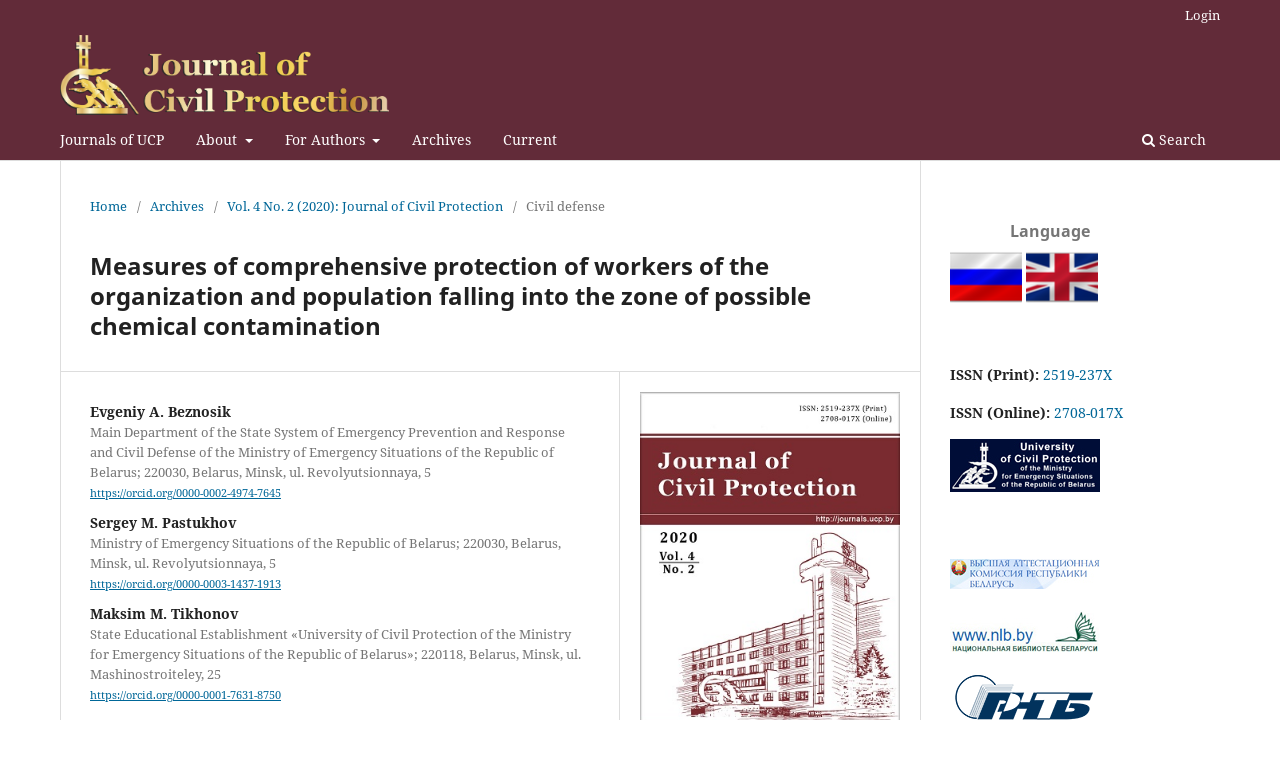

--- FILE ---
content_type: text/html; charset=utf-8
request_url: https://journals.ucp.by/index.php/jcp/article/view/584
body_size: 49658
content:
<!DOCTYPE html>
<html lang="en-US" xml:lang="en-US">
<head>
	<meta charset="utf-8">
	<meta name="viewport" content="width=device-width, initial-scale=1.0">
	<title>
		Measures of comprehensive protection of workers of the organization and population falling into the zone of possible chemical contamination
							| Journal of Civil Protection
			</title>

	
<link rel="icon" href="https://journals.ucp.by/public/journals/2/favicon_en_US.png">
<meta name="generator" content="Open Journal Systems 3.3.0.6">
<link rel="schema.DC" href="http://purl.org/dc/elements/1.1/" />
<meta name="DC.Creator.PersonalName" content="Evgeniy Beznosik"/>
<meta name="DC.Creator.PersonalName" content="Sergey Pastukhov"/>
<meta name="DC.Creator.PersonalName" content="Maksim Tikhonov"/>
<meta name="DC.Date.created" scheme="ISO8601" content="2020-05-15"/>
<meta name="DC.Date.dateSubmitted" scheme="ISO8601" content="2020-05-15"/>
<meta name="DC.Date.issued" scheme="ISO8601" content="2020-05-15"/>
<meta name="DC.Date.modified" scheme="ISO8601" content="2020-08-05"/>
<meta name="DC.Description" xml:lang="en" content="Purpose. To develop a procedure for implementing measures of comprehensive protection for employees of the organization and population falling into the zone of possible chemical contamination in case of an accident with the release of accidentally hazardous chemicals.
Methods. General scientific research methods are used: induction and deduction, analysis and synthesis, comparison and generalization, and analogy.
Findings. A procedure has been developed for implementing comprehensive protection for employees of the organization and the population falling into the zone of possible chemical contamination in the event of an accident with the release of accidentally chemically hazardous substances.
Application field of research. The research results can be used in the processing of regulatory legal acts and clarifications of principles for the protection of employees and population within the area of possible chemical contamination, in case of accident with release of accidentally hazardous chemicals."/>
<meta name="DC.Description" xml:lang="ru" content="Цель. Разработать порядок реализации мероприятий комплексной защиты работников организации и населения, попадающих в зону возможного химического заражения, при аварии с выбросом аварийно химически опасных веществ.
Методы. Использованы общенаучные методы исследования: индукции и дедукции, анализа и синтеза, сравнения и обобщения, аналогии.
Результаты. Разработан порядок реализации комплексной защиты работников организации и населения, попадающих в зону возможного химического заражения, при аварии с выбросом аварийно химически опасных веществ.
Область применения исследований. Результаты исследований могут быть использованы при переработке нормативных правовых актов, а также уточнения принципов защиты работников организации и населения, попадающих в зону возможного химического заражения, при аварии с выбросом аварийно химически опасных веществ."/>
<meta name="DC.Format" scheme="IMT" content="application/pdf"/>
<meta name="DC.Identifier" content="584"/>
<meta name="DC.Identifier.pageNumber" content="213-219"/>
<meta name="DC.Identifier.DOI" content="10.33408/2519-237X.2020.4-2.213"/>
<meta name="DC.Identifier.URI" content="https://journals.ucp.by/index.php/jcp/article/view/584"/>
<meta name="DC.Language" scheme="ISO639-1" content="ru"/>
<meta name="DC.Rights" content="Copyright (c) 2020 Безносик Е.А., Пастухов С.М., Тихонов М.М."/>
<meta name="DC.Rights" content=""/>
<meta name="DC.Source" content="Journal of Civil Protection"/>
<meta name="DC.Source.ISSN" content="2708-017X"/>
<meta name="DC.Source.Issue" content="2"/>
<meta name="DC.Source.Volume" content="4"/>
<meta name="DC.Source.URI" content="https://journals.ucp.by/index.php/jcp"/>
<meta name="DC.Subject" xml:lang="en" content="dual-use structures"/>
<meta name="DC.Title" content="Measures of comprehensive protection of workers of the organization and population falling into the zone of possible chemical contamination"/>
<meta name="DC.Title.Alternative" xml:lang="en" content="Measures of comprehensive protection of workers of the organization and population falling into the zone of possible chemical contamination"/>
<meta name="DC.Type" content="Text.Serial.Journal"/>
<meta name="DC.Type.articleType" content="Civil defense"/>
<meta name="gs_meta_revision" content="1.1"/>
<meta name="citation_journal_title" content="Journal of Civil Protection"/>
<meta name="citation_journal_abbrev" content="JCP"/>
<meta name="citation_issn" content="2708-017X"/> 
<meta name="citation_author" content="Evgeniy Beznosik"/>
<meta name="citation_author_institution" content="Главное управление ГСЧС МЧС Беларуси; 220030, Беларусь, Минск, ул. Революционная, 5"/>
<meta name="citation_author" content="Sergey Pastukhov"/>
<meta name="citation_author_institution" content="Министерство по чрезвычайным ситуациям Республики Беларусь; 220030, Беларусь, Минск, ул. Революционная, 5"/>
<meta name="citation_author" content="Maksim Tikhonov"/>
<meta name="citation_author_institution" content="Университет гражданской защиты МЧС Беларуси; 220118, Беларусь, Минск, ул. Машиностроителей, 25"/>
<meta name="citation_title" content="Мероприятия комплексной защиты работников организации и населения, попадающих в зону возможного химического заражения"/>
<meta name="citation_language" content="ru"/>
<meta name="citation_date" content="2020/05/15"/>
<meta name="citation_volume" content="4"/>
<meta name="citation_issue" content="2"/>
<meta name="citation_firstpage" content="213"/>
<meta name="citation_lastpage" content="219"/>
<meta name="citation_doi" content="10.33408/2519-237X.2020.4-2.213"/>
<meta name="citation_abstract_html_url" content="https://journals.ucp.by/index.php/jcp/article/view/584"/>
<meta name="citation_keywords" xml:lang="en" content="state system of prevention and elimination of emergency situations"/>
<meta name="citation_keywords" xml:lang="en" content="civil defense"/>
<meta name="citation_keywords" xml:lang="en" content="chemical dangerous object"/>
<meta name="citation_keywords" xml:lang="en" content="chemical contamination"/>
<meta name="citation_keywords" xml:lang="en" content="accidentally hazardous chemicals"/>
<meta name="citation_keywords" xml:lang="en" content="evacuation measures"/>
<meta name="citation_keywords" xml:lang="en" content="dual-use structures"/>
<meta name="citation_pdf_url" content="https://journals.ucp.by/index.php/jcp/article/download/584/537"/>
	<link rel="stylesheet" href="https://journals.ucp.by/index.php/jcp/$$$call$$$/page/page/css?name=stylesheet" type="text/css" /><link rel="stylesheet" href="https://journals.ucp.by/index.php/jcp/$$$call$$$/page/page/css?name=font" type="text/css" /><link rel="stylesheet" href="https://journals.ucp.by/lib/pkp/styles/fontawesome/fontawesome.css?v=3.3.0.6" type="text/css" /><link rel="stylesheet" href="https://journals.ucp.by/public/site/styleSheet.css?v=3.3.0.6" type="text/css" />
</head>
<body class="pkp_page_article pkp_op_view has_site_logo" dir="ltr">

	<div class="pkp_structure_page">

				<header class="pkp_structure_head" id="headerNavigationContainer" role="banner">
						 <nav class="cmp_skip_to_content" aria-label="Jump to content links">
	<a href="#pkp_content_main">Skip to main content</a>
	<a href="#siteNav">Skip to main navigation menu</a>
		<a href="#pkp_content_footer">Skip to site footer</a>
</nav>

			<div class="pkp_head_wrapper">

				<div class="pkp_site_name_wrapper">
					<button class="pkp_site_nav_toggle">
						<span>Open Menu</span>
					</button>
										<div class="pkp_site_name">
																<a href="						https://journals.ucp.by/index.php/jcp/index
					" class="is_img">
							<img src="https://journals.ucp.by/public/journals/2/pageHeaderLogoImage_en_US.png" width="3423" height="833" alt="Journal of Civil Protection" />
						</a>
										</div>
				</div>

				
				<nav class="pkp_site_nav_menu" aria-label="Site Navigation">
					<a id="siteNav"></a>
					<div class="pkp_navigation_primary_row">
						<div class="pkp_navigation_primary_wrapper">
																				<ul id="navigationPrimary" class="pkp_navigation_primary pkp_nav_list">
								<li class="">
				<a href="http://journals.ucp.by/index.php">
					Journals of UCP
				</a>
							</li>
								<li class="">
				<a href="https://journals.ucp.by/index.php/jcp/about">
					About
				</a>
									<ul>
																					<li class="">
									<a href="https://journals.ucp.by/index.php/jcp/about">
										About the Journal
									</a>
								</li>
																												<li class="">
									<a href="https://journals.ucp.by/index.php/jcp/EdPolicy">
										Editorial policy
									</a>
								</li>
																												<li class="">
									<a href="https://journals.ucp.by/index.php/jcp/EdEthics">
										Publication Ethics and Publication Malpractice Statement
									</a>
								</li>
																												<li class="">
									<a href="https://journals.ucp.by/index.php/jcp/gateway/clockss">
										Archiving
									</a>
								</li>
																												<li class="">
									<a href="https://journals.ucp.by/index.php/jcp/Regulation">
										Regulation about Editorial Board and Editorial Council
									</a>
								</li>
																												<li class="">
									<a href="https://journals.ucp.by/index.php/jcp/Review">
										Regulation on the Review
									</a>
								</li>
																												<li class="">
									<a href="https://journals.ucp.by/index.php/jcp/ChiefEditor">
										Chief Editor
									</a>
								</li>
																												<li class="">
									<a href="https://journals.ucp.by/index.php/jcp/about/editorialTeam">
										Editorial Team
									</a>
								</li>
																												<li class="">
									<a href="https://journals.ucp.by/index.php/jcp/Contact">
										The publisher and editor of the journal. Contacts
									</a>
								</li>
																												<li class="">
									<a href="https://journals.ucp.by/index.php/jcp/Subscription">
										Subscription
									</a>
								</li>
																		</ul>
							</li>
								<li class="">
				<a href="https://journals.ucp.by/index.php/jcp/about">
					For Authors
				</a>
									<ul>
																					<li class="">
									<a href="https://journals.ucp.by/index.php/jcp/Submitting">
										Rules of Submitting
									</a>
								</li>
																												<li class="">
									<a href="https://journals.ucp.by/index.php/jcp/TypesettingOfArticles">
										Typesetting of Articles
									</a>
								</li>
																												<li class="">
									<a href="https://journals.ucp.by/index.php/jcp/Transliteration">
										Transliteration rules
									</a>
								</li>
																												<li class="">
									<a href="https://journals.ucp.by/index.php/jcp/Schedule">
										Journal issue schedule
									</a>
								</li>
																												<li class="">
									<a href="https://journals.ucp.by/index.php/jcp/FilesToDownload">
										Files to Download
									</a>
								</li>
																		</ul>
							</li>
								<li class="">
				<a href="https://journals.ucp.by/index.php/jcp/issue/archive">
					Archives
				</a>
							</li>
								<li class="">
				<a href="https://journals.ucp.by/index.php/jcp/issue/current">
					Current
				</a>
							</li>
			</ul>

				

																						<div class="pkp_navigation_search_wrapper">
									<a href="https://journals.ucp.by/index.php/jcp/search" class="pkp_search pkp_search_desktop">
										<span class="fa fa-search" aria-hidden="true"></span>
										Search
									</a>
								</div>
													</div>
					</div>
					<div class="pkp_navigation_user_wrapper" id="navigationUserWrapper">
							<ul id="navigationUser" class="pkp_navigation_user pkp_nav_list">
								<li class="profile">
				<a href="https://journals.ucp.by/index.php/jcp/login">
					Login
				</a>
							</li>
										</ul>

					</div>
				</nav>
			</div><!-- .pkp_head_wrapper -->
		</header><!-- .pkp_structure_head -->

						<div class="pkp_structure_content has_sidebar">
			<div class="pkp_structure_main" role="main">
				<a id="pkp_content_main"></a>

<div class="page page_article">
			<nav class="cmp_breadcrumbs" role="navigation" aria-label="You are here:">
	<ol>
		<li>
			<a href="https://journals.ucp.by/index.php/jcp/index">
				Home
			</a>
			<span class="separator">/</span>
		</li>
		<li>
			<a href="https://journals.ucp.by/index.php/jcp/issue/archive">
				Archives
			</a>
			<span class="separator">/</span>
		</li>
					<li>
				<a href="https://journals.ucp.by/index.php/jcp/issue/view/39">
					Vol. 4 No. 2 (2020): Journal of Civil Protection
				</a>
				<span class="separator">/</span>
			</li>
				<li class="current" aria-current="page">
			<span aria-current="page">
									Civil defense
							</span>
		</li>
	</ol>
</nav>
	
		  	 <article class="obj_article_details">

		
	<h1 class="page_title">
		Measures of comprehensive protection of workers of the organization and population falling into the zone of possible chemical contamination
	</h1>

	
	<div class="row">
		<div class="main_entry">

							<section class="item authors">
					<h2 class="pkp_screen_reader">Authors</h2>
					<ul class="authors">
											<li>
							<span class="name">
								Evgeniy A. Beznosik
							</span>
															<span class="affiliation">
									Main Department of the State System of Emergency Prevention and Response and Civil Defense of the Ministry of Emergency Situations of the Republic of Belarus; 220030, Belarus, Minsk, ul. Revolyutsionnaya, 5
																	</span>
																						<span class="orcid">
									
									<a href="https://orcid.org/0000-0002-4974-7645" target="_blank">
										https://orcid.org/0000-0002-4974-7645
									</a>
								</span>
													</li>
											<li>
							<span class="name">
								Sergey M. Pastukhov
							</span>
															<span class="affiliation">
									Ministry of Emergency Situations of the Republic of Belarus; 220030, Belarus, Minsk, ul. Revolyutsionnaya, 5
																	</span>
																						<span class="orcid">
									
									<a href="https://orcid.org/0000-0003-1437-1913" target="_blank">
										https://orcid.org/0000-0003-1437-1913
									</a>
								</span>
													</li>
											<li>
							<span class="name">
								Maksim M. Tikhonov
							</span>
															<span class="affiliation">
									State Educational Establishment «University of Сivil Protection of the Ministry for Emergency Situations of the Republic of Belarus»; 220118, Belarus, Minsk, ul. Mashinostroiteley, 25
																	</span>
																						<span class="orcid">
									
									<a href="https://orcid.org/0000-0001-7631-8750" target="_blank">
										https://orcid.org/0000-0001-7631-8750
									</a>
								</span>
													</li>
										</ul>
				</section>
			
																												<section class="item doi">
						<h2 class="label">
														DOI:
						</h2>
						<span class="value">
							<a href="https://doi.org/10.33408/2519-237X.2020.4-2.213">
								https://doi.org/10.33408/2519-237X.2020.4-2.213
							</a>
						</span>
					</section>
							
									<section class="item keywords">
				<h2 class="label">
										Keywords:
				</h2>
				<span class="value">
											state system of prevention and elimination of emergency situations, 											civil defense, 											chemical dangerous object, 											chemical contamination, 											accidentally hazardous chemicals, 											evacuation measures, 											dual-use structures									</span>
			</section>
			
										<section class="item abstract">
					<h2 class="label">Abstract</h2>
					<p><em>Purpose.</em> To develop a procedure for implementing measures of comprehensive protection for employees of the organization and population falling into the zone of possible chemical contamination in case of an accident with the release of accidentally hazardous chemicals.</p>
<p><em>Methods.</em> General scientific research methods are used: induction and deduction, analysis and synthesis, comparison and generalization, and analogy.</p>
<p><em>Findings.</em> A procedure has been developed for implementing comprehensive protection for employees of the organization and the population falling into the zone of possible chemical contamination in the event of an accident with the release of accidentally chemically hazardous substances.</p>
<p><em>Application field of research.</em> The research results can be used in the processing of regulatory legal acts and clarifications of principles for the protection of employees and population within the area of possible chemical contamination, in case of accident with release of accidentally hazardous chemicals.</p>
				</section>
			
			

																																																																<section class="item author_bios">
					<h2 class="label">
													Author Biographies
											</h2>
																		<section class="sub_item">
								<h3 class="label">
																																							Evgeniy A. Beznosik, <span class="affiliation">Main Department of the State System of Emergency Prevention and Response and Civil Defense of the Ministry of Emergency Situations of the Republic of Belarus; 220030, Belarus, Minsk, ul. Revolyutsionnaya, 5</span>
																	</h3>
								<div class="value">
									<p>Department of Planning and the Organization of SSES and SD, Chief Specialist</p>
								</div>
							</section>
																								<section class="sub_item">
								<h3 class="label">
																																							Sergey M. Pastukhov, <span class="affiliation">Ministry of Emergency Situations of the Republic of Belarus; 220030, Belarus, Minsk, ul. Revolyutsionnaya, 5</span>
																	</h3>
								<div class="value">
									<p>Department of Science and Innovation Development, Head of Department; <em>PhD in Technical Sciences, Associate Professor</em></p>
								</div>
							</section>
																								<section class="sub_item">
								<h3 class="label">
																																							Maksim M. Tikhonov, <span class="affiliation">State Educational Establishment «University of Сivil Protection of the Ministry for Emergency Situations of the Republic of Belarus»; 220118, Belarus, Minsk, ul. Mashinostroiteley, 25</span>
																	</h3>
								<div class="value">
									<p>Chair of Civil Protection, Head of Chair; <em>PhD in Technical Sciences, Associate Professor</em></p>
								</div>
							</section>
															</section>
			
						
		</div><!-- .main_entry -->

		<div class="entry_details">

										<div class="item cover_image">
					<div class="sub_item">
													<a href="https://journals.ucp.by/index.php/jcp/issue/view/39">
								<img src="https://journals.ucp.by/public/journals/2/cover_issue_39_en_US.jpg" alt="Journal of Civil Protection">
							</a>
											</div>
				</div>
			
										<div class="item galleys">
					<h2 class="pkp_screen_reader">
						Downloads
					</h2>
					<ul class="value galleys_links">
													<li>
								
	
							

<a class="obj_galley_link pdf" href="https://journals.ucp.by/index.php/jcp/article/view/584/537">

		
	pdf (Русский)

	</a>
							</li>
											</ul>

					
<br>
Abstract views: 268
</br>
PDF Downloads: 208

				</div>
						





						<div class="item published">
				<section class="sub_item">
					<h2 class="label">
						Published
					</h2>
					<div class="value">
																			<span>2020-05-15</span>
																	</div>
				</section>
							</div>
			
										<div class="item citation">
					<section class="sub_item citation_display">
						<h2 class="label">
							How to Cite
						</h2>
						<div class="value">
							<div id="citationOutput" role="region" aria-live="polite">
								<div class="csl-bib-body">
  <div class="csl-entry">Beznosik Е., Pastukhov С. and Tikhonov М. (2020) “Measures of comprehensive protection of workers of the organization and population falling into the zone of possible chemical contamination”, <i>Journal of Civil Protection</i>, 4(2), pp. 213–219. doi: 10.33408/2519-237X.2020.4-2.213.</div>
</div>
							</div>
							<div class="citation_formats">
								<button class="cmp_button citation_formats_button" aria-controls="cslCitationFormats" aria-expanded="false" data-csl-dropdown="true">
									More Citation Formats
								</button>
								<div id="cslCitationFormats" class="citation_formats_list" aria-hidden="true">
									<ul class="citation_formats_styles">
																					<li>
												<a
													aria-controls="citationOutput"
													href="https://journals.ucp.by/index.php/jcp/citationstylelanguage/get/acm-sig-proceedings?submissionId=584&amp;publicationId=534"
													data-load-citation
													data-json-href="https://journals.ucp.by/index.php/jcp/citationstylelanguage/get/acm-sig-proceedings?submissionId=584&amp;publicationId=534&amp;return=json"
												>
													ACM
												</a>
											</li>
																					<li>
												<a
													aria-controls="citationOutput"
													href="https://journals.ucp.by/index.php/jcp/citationstylelanguage/get/acs-nano?submissionId=584&amp;publicationId=534"
													data-load-citation
													data-json-href="https://journals.ucp.by/index.php/jcp/citationstylelanguage/get/acs-nano?submissionId=584&amp;publicationId=534&amp;return=json"
												>
													ACS
												</a>
											</li>
																					<li>
												<a
													aria-controls="citationOutput"
													href="https://journals.ucp.by/index.php/jcp/citationstylelanguage/get/apa?submissionId=584&amp;publicationId=534"
													data-load-citation
													data-json-href="https://journals.ucp.by/index.php/jcp/citationstylelanguage/get/apa?submissionId=584&amp;publicationId=534&amp;return=json"
												>
													APA
												</a>
											</li>
																					<li>
												<a
													aria-controls="citationOutput"
													href="https://journals.ucp.by/index.php/jcp/citationstylelanguage/get/associacao-brasileira-de-normas-tecnicas?submissionId=584&amp;publicationId=534"
													data-load-citation
													data-json-href="https://journals.ucp.by/index.php/jcp/citationstylelanguage/get/associacao-brasileira-de-normas-tecnicas?submissionId=584&amp;publicationId=534&amp;return=json"
												>
													ABNT
												</a>
											</li>
																					<li>
												<a
													aria-controls="citationOutput"
													href="https://journals.ucp.by/index.php/jcp/citationstylelanguage/get/chicago-author-date?submissionId=584&amp;publicationId=534"
													data-load-citation
													data-json-href="https://journals.ucp.by/index.php/jcp/citationstylelanguage/get/chicago-author-date?submissionId=584&amp;publicationId=534&amp;return=json"
												>
													Chicago
												</a>
											</li>
																					<li>
												<a
													aria-controls="citationOutput"
													href="https://journals.ucp.by/index.php/jcp/citationstylelanguage/get/harvard-cite-them-right?submissionId=584&amp;publicationId=534"
													data-load-citation
													data-json-href="https://journals.ucp.by/index.php/jcp/citationstylelanguage/get/harvard-cite-them-right?submissionId=584&amp;publicationId=534&amp;return=json"
												>
													Harvard
												</a>
											</li>
																					<li>
												<a
													aria-controls="citationOutput"
													href="https://journals.ucp.by/index.php/jcp/citationstylelanguage/get/ieee?submissionId=584&amp;publicationId=534"
													data-load-citation
													data-json-href="https://journals.ucp.by/index.php/jcp/citationstylelanguage/get/ieee?submissionId=584&amp;publicationId=534&amp;return=json"
												>
													IEEE
												</a>
											</li>
																					<li>
												<a
													aria-controls="citationOutput"
													href="https://journals.ucp.by/index.php/jcp/citationstylelanguage/get/modern-language-association?submissionId=584&amp;publicationId=534"
													data-load-citation
													data-json-href="https://journals.ucp.by/index.php/jcp/citationstylelanguage/get/modern-language-association?submissionId=584&amp;publicationId=534&amp;return=json"
												>
													MLA
												</a>
											</li>
																					<li>
												<a
													aria-controls="citationOutput"
													href="https://journals.ucp.by/index.php/jcp/citationstylelanguage/get/turabian-fullnote-bibliography?submissionId=584&amp;publicationId=534"
													data-load-citation
													data-json-href="https://journals.ucp.by/index.php/jcp/citationstylelanguage/get/turabian-fullnote-bibliography?submissionId=584&amp;publicationId=534&amp;return=json"
												>
													Turabian
												</a>
											</li>
																					<li>
												<a
													aria-controls="citationOutput"
													href="https://journals.ucp.by/index.php/jcp/citationstylelanguage/get/vancouver?submissionId=584&amp;publicationId=534"
													data-load-citation
													data-json-href="https://journals.ucp.by/index.php/jcp/citationstylelanguage/get/vancouver?submissionId=584&amp;publicationId=534&amp;return=json"
												>
													Vancouver
												</a>
											</li>
																			</ul>
																			<div class="label">
											Download Citation
										</div>
										<ul class="citation_formats_styles">
																							<li>
													<a href="https://journals.ucp.by/index.php/jcp/citationstylelanguage/download/ris?submissionId=584&amp;publicationId=534">
														<span class="fa fa-download"></span>
														Endnote/Zotero/Mendeley (RIS)
													</a>
												</li>
																							<li>
													<a href="https://journals.ucp.by/index.php/jcp/citationstylelanguage/download/bibtex?submissionId=584&amp;publicationId=534">
														<span class="fa fa-download"></span>
														BibTeX
													</a>
												</li>
																					</ul>
																	</div>
							</div>
						</div>
					</section>

<span class="__dimensions_badge_embed__" data-doi="10.33408/2519-237X.2020.4-2.213" data-hide-zero-citations="true" data-style="small_circle"></span><script async src="https://badge.dimensions.ai/badge.js" charset="utf-8"></script>

				</div>
			
						
						



			
				<div class="item copyright">
					<h2 class="label">
						License
					</h2>
					
												
							
																	Copyright (c) 2020 Beznosik E.A., Pastukhov S.M., Tikhonov M.M.
															 <br> 
							 <img src="\public\site\images\admin\logo_License.jpg" style="text-align: center; max-width: 35%; padding:5px 0px;">
							 <br>
							<a href="https://creativecommons.org/licenses/by-nc/4.0" target="_blank">CC «Attribution-NonCommercial» («Атрибуция — Некоммерческое использование») 4.0</a>
											
					
				</div>
			
			

										<div class="item issue">

											<section class="sub_item">
							<h2 class="label">
								Issue
							</h2>
							<div class="value">
								<a class="title" href="https://journals.ucp.by/index.php/jcp/issue/view/39">
									Vol. 4 No. 2 (2020): Journal of Civil Protection
								</a>
							</div>
						</section>
					
											<section class="sub_item">
							<h2 class="label">
								Section
							</h2>
							<div class="value">
								Civil defense
							</div>
						</section>
					
											<section class="sub_item">
							<h2 class="label">
								Categories
							</h2>
							<div class="value">
								<ul class="categories">
																			<li><a href="https://journals.ucp.by/index.php/jcp/catalog/category/ctgr06">6. Military Science. Civil Defense and Emergency Protection Management</a></li>
																	</ul>
							</div>
						</section>
									</div>
			


															
			

			

		</div><!-- .entry_details -->
	</div><!-- .row -->

</article>

	<div id="articlesBySameAuthorList">
						<h3>Most read articles by the same author(s)</h3>

			<ul>
																													<li>
													Sergey S. Botyan,
													Sergey M. Zhamoydik,
													Vadim A. Kudryashov,
													Vladimir A. Osyaev,
													Sergey M. Pastukhov,
												<a href="https://journals.ucp.by/index.php/jcp/article/view/319">
							Analytical determination of the dynamics of the volumetric optical density of smoke at the initial stage of a fire in compartment’s equipped with smoke ventilation
						</a>,
						<a href="https://journals.ucp.by/index.php/jcp/issue/view/22">
							Journal of Civil Protection: Vol. 3 No. 4 (2019): Journal of Civil Protection
						</a>
					</li>
																													<li>
													Aleksandr F. Khudoleev,
													Inna P. Akulich,
													Maksim M. Tikhonov,
													Sergey V. Akulich,
												<a href="https://journals.ucp.by/index.php/jcp/article/view/169">
							Application of the method of network scheduling for assessment of effectiveness of the algorithm of actions of officials at emergency response on the Belarusian nuclear power station
						</a>,
						<a href="https://journals.ucp.by/index.php/jcp/issue/view/9">
							Journal of Civil Protection: Vol. 3 No. 1 (2019): Journal of Civil Protection
						</a>
					</li>
																													<li>
													Maksim M. Tikhonov,
													Mikhail N. Subbotin,
													Sergey S. Bordak,
												<a href="https://journals.ucp.by/index.php/jcp/article/view/144">
							Perspectives of the creation of the state system of civil protection
						</a>,
						<a href="https://journals.ucp.by/index.php/jcp/issue/view/7">
							Journal of Civil Protection: Vol. 2 No. 3 (2018): Journal of Civil Protection
						</a>
					</li>
																													<li>
													Maksim M. Tikhonov,
													Mikhail N. Subbotin,
													Sergey S. Bordak,
													Aleksandr S. Vasyukevich,
												<a href="https://journals.ucp.by/index.php/jcp/article/view/114">
							Possible prospects of development of civil defense in the Republic of Belarus
						</a>,
						<a href="https://journals.ucp.by/index.php/jcp/issue/view/5">
							Journal of Civil Protection: Vol. 2 No. 1 (2018): Journal of Civil Protection
						</a>
					</li>
																													<li>
													Evgeniy A. Beznosik,
													Aleksey P. Eremin,
												<a href="https://journals.ucp.by/index.php/jcp/article/view/60">
							Methods of possibility andadaptation of engineering constructions for population sheltering in case of an emergency
						</a>,
						<a href="https://journals.ucp.by/index.php/jcp/issue/view/1">
							Journal of Civil Protection: Vol. 1 No. 1 (2017): Journal of Civil Protection
						</a>
					</li>
																													<li>
													Valentina V. Bogdanova,
													Maksim M. Tikhonov,
													Anar M. Mamedov,
												<a href="https://journals.ucp.by/index.php/jcp/article/view/79">
							Polymeric fire extinguishing means for fire extinguishing in electric installations under voltage
						</a>,
						<a href="https://journals.ucp.by/index.php/jcp/issue/view/3">
							Journal of Civil Protection: Vol. 1 No. 3 (2017): Journal of Civil Protection
						</a>
					</li>
																													<li>
													Sergey M. Pastukhov,
													Aleksey V. Teteryukov,
												<a href="https://journals.ucp.by/index.php/jcp/article/view/121">
							The method of experimental researches to determine the geometric parameters of the flame during combustion of roofing materials
						</a>,
						<a href="https://journals.ucp.by/index.php/jcp/issue/view/6">
							Journal of Civil Protection: Vol. 2 No. 2 (2018): Journal of Civil Protection
						</a>
					</li>
																													<li>
													Sergey M. Pastukhov,
													Dmitriy V. Zhuk,
													El&#039;tin M. Makhmudov,
												<a href="https://journals.ucp.by/index.php/jcp/article/view/68">
							Method for assessing the damaging effect of the displacement wave on artificial water bodies
						</a>,
						<a href="https://journals.ucp.by/index.php/jcp/issue/view/2">
							Journal of Civil Protection: Vol. 1 No. 2 (2017): Journal of Civil Protection
						</a>
					</li>
																													<li>
													Aleksandr A. Pavlovskiy,
													Sergey M. Pastukhov,
													Maksim M. Tikhonov,
													Stanislav V. Yasinskiy,
												<a href="https://journals.ucp.by/index.php/jcp/article/view/191">
							Methodical approaches to the organization and conduct of international exercises in the Republic of Belarus in the framework of the EU Civil Protection Mechanism
						</a>,
						<a href="https://journals.ucp.by/index.php/jcp/issue/view/11">
							Journal of Civil Protection: Vol. 3 No. 3 (2019): Journal of Civil Protection
						</a>
					</li>
																													<li>
													Aleksandr D. Bulva,
													Evgeniy A. Beznosik,
													Aleksandr V. Lebedkin,
												<a href="https://journals.ucp.by/index.php/jcp/article/view/570">
							Integrated protection of organizations which have to be transferred for working under war conditions
						</a>,
						<a href="https://journals.ucp.by/index.php/jcp/issue/view/38">
							Journal of Civil Protection: Vol. 4 No. 1 (2020): Journal of Civil Protection
						</a>
					</li>
							</ul>
			<div id="articlesBySameAuthorPages">
				
			</div>
			</div>


</div><!-- .page -->

	</div><!-- pkp_structure_main -->

									<div class="pkp_structure_sidebar left" role="complementary" aria-label="Sidebar">
				<div class="pkp_block block_language">
	<h2 class="title">
		Language
	</h2>

	<div class="content">
		<ul>
							<li class="locale_ru_RU" lang="ru-RU">
					<a href="https://journals.ucp.by/index.php/jcp/user/setLocale/ru_RU?source=%2Findex.php%2Fjcp%2Farticle%2Fview%2F584">
						Русский
					</a>
				</li>
							<li class="locale_en_US current" lang="en-US">
					<a href="https://journals.ucp.by/index.php/jcp/user/setLocale/en_US?source=%2Findex.php%2Fjcp%2Farticle%2Fview%2F584">
						English
					</a>
				</li>
					</ul>
	</div>
</div><!-- .block_language -->
<div class="pkp_block block_custom" id="customblock-ucp">
	<h2 class="title pkp_screen_reader">UCP</h2>
	<div class="content">
		<p><strong>ISSN (Print): </strong><a href="https://portal.issn.org/resource/ISSN/2519-237X#">2519-237X</a></p>
<p><strong>ISSN (Online): </strong><a href="https://portal.issn.org/resource/ISSN/2708-017X#">2708-017X</a></p>
<p><a href="https://ucp.by/en/"><img src="/public/site/images/admin/logo_UCP_en.jpg"></a></p>
	</div>
</div>
<div class="pkp_block block_custom" id="customblock-belarus">
	<h2 class="title pkp_screen_reader">Belarus</h2>
	<div class="content">
		<p><a href="https://vak.gov.by"><img src="/public/site/images/admin/logo_VAK_Belarusi.jpg"></a></p>
<p><a href="https://e-catalog.nlb.by/Collection/BY-RLST-se-655787"><img src="/public/site/images/admin/logo_NLB.jpg"></a></p>
<p><a href="http://rntbcat.org.by/opac/pls/!search.http_extended?qoption=0&amp;qtext=BY-RLST-se-655787&amp;qkey=id&amp;lst_siz=10"><img src="/public/site/images/admin/logo-rntb-150x66.png"></a></p>
	</div>
</div>
<div class="pkp_block block_custom" id="customblock-russia">
	<h2 class="title pkp_screen_reader">Russia</h2>
	<div class="content">
		<p><a href="https://vak.minobrnauki.gov.ru"><img src="/public/site/images/admin/logo-vak-rossii-150x43-46cc8602f343f13b0ecd8742143f393c.jpg"></a></p>
<p><a href="https://antiplagiat.ru/en/"><img src="/public/site/images/admin/logo-antiplagiat-en-150x42.png"></a></p>
<p><a href="http://elibrary.ru/title_about.asp?id=62076"><img src="/public/site/images/admin/logo_elibrary_150x33.gif"></a></p>
<p><a href="https://cyberleninka.ru/journal/n/vestnik-universiteta-grazhdanskoy-zaschity-mchs-belarusi"><img src="/public/site/images/admin/logo_cyberleninka_150x55.png"></a></p>
<p><a href="https://e.lanbook.com/journal/2656"><img src="/public/site/images/admin/logo_Lan_150x38.jpg"></a></p>
	</div>
</div>
<div class="pkp_block block_custom" id="customblock-foreign">
	<h2 class="title pkp_screen_reader">Foreign</h2>
	<div class="content">
		<p><a href="https://search.crossref.org/?q=10.33408%2F2519-237X&amp;from_ui=yes"><img src="/public/site/images/admin/logo_Crossref_150x150.png"></a></p>
<p><a href="https://portal.issn.org/resource/ISSN/2708-017X#"><img src="/public/site/images/admin/logo_ROAD_150x461.png"></a></p>
<p><a href="https://app.dimensions.ai/discover/publication?order=times_cited&amp;and_facet_source_title=jour.1367112"> <img src="/public/site/images/admin/logo-dimensions-150x25.jpg"></a></p>
<p><a href="https://scholar.google.com/scholar?hl=ru&amp;q=2519-237X"><img src="/public/site/images/admin/logo_Google_Scholar.jpg"></a></p>
<p><a href="https://doaj.org/toc/2708-017X"><img src="/public/site/images/admin/logo-doaj-150x38.jpg"></a></p>
<!--<p><a href="https://explore.openaire.eu/search/advanced/research-outcomes?f0=resulthostingdatasourceid&amp;fv0=issn___print%253A%253Aad317531c7a420369d30cca2719a5d41&amp;sortBy=resultdateofacceptance,descending"><img src="/public/site/images/admin/logo-openaire-150x94.jpg" /></a></p>-->
<p><a href="https://www.base-search.net/Search/Results?lookfor=Вестник%20Университета%20гражданской%20защиты%20МЧС&amp;type=all&amp;oaboost=1&amp;refid=dcsoren&amp;sort=dcyear_sort%20desc,id%20asc"><img src="https://journals.ucp.by/public/site/images/admin/logo-base-150x59.png"></a></p>
<p><a href="https://openalex.org/sources/S4210216914"><img src="https://journals.ucp.by/public/site/images/admin/logo-openalex-150x38.png" alt="Библиографический каталог научных работ OpenAlex" width="150" height="38"></a></p>
	</div>
</div>
<div class="pkp_block block_web_feed">
	<h2 class="title">Current Issue</h2>
	<div class="content">
		<ul>
			<li>
				<a href="https://journals.ucp.by/index.php/jcp/gateway/plugin/WebFeedGatewayPlugin/atom">
					<img src="https://journals.ucp.by/lib/pkp/templates/images/atom.svg" alt="Atom logo">
				</a>
			</li>
			<li>
				<a href="https://journals.ucp.by/index.php/jcp/gateway/plugin/WebFeedGatewayPlugin/rss2">
					<img src="https://journals.ucp.by/lib/pkp/templates/images/rss20_logo.svg" alt="RSS2 logo">
				</a>
			</li>
			<li>
				<a href="https://journals.ucp.by/index.php/jcp/gateway/plugin/WebFeedGatewayPlugin/rss">
					<img src="https://journals.ucp.by/lib/pkp/templates/images/rss10_logo.svg" alt="RSS1 logo">
				</a>
			</li>
		</ul>
	</div>
</div>
<div class="pkp_block block_browse">
	<h2 class="title">
		Browse
	</h2>

	<nav class="content" role="navigation" aria-label="Browse">
		<ul>
							<li class="has_submenu">
					Categories
					<ul>
													<li class="category_1">
								<a href="https://journals.ucp.by/index.php/jcp/catalog/category/ctgr01">
									1. Engineering
								</a>
							</li>
													<li class="category_6 is_sub">
								<a href="https://journals.ucp.by/index.php/jcp/catalog/category/ctgr01x01">
									1.1. Automation and control, monitoring and forecasting
								</a>
							</li>
													<li class="category_7 is_sub">
								<a href="https://journals.ucp.by/index.php/jcp/catalog/category/ctgr01x02">
									1.2. Materials and products of textile and light industry
								</a>
							</li>
													<li class="category_8 is_sub">
								<a href="https://journals.ucp.by/index.php/jcp/catalog/category/ctgr01x03">
									1.3. Mechanical engineering and machine science
								</a>
							</li>
													<li class="category_9 is_sub">
								<a href="https://journals.ucp.by/index.php/jcp/catalog/category/ctgr01x04">
									1.4. Metallurgy and materials science
								</a>
							</li>
													<li class="category_10 is_sub">
								<a href="https://journals.ucp.by/index.php/jcp/catalog/category/ctgr01x05">
									1.5. Oil and gas industry
								</a>
							</li>
													<li class="category_16 is_sub">
								<a href="https://journals.ucp.by/index.php/jcp/catalog/category/ctgr01x06">
									1.6. Instrument engineering and metrology
								</a>
							</li>
													<li class="category_17 is_sub">
								<a href="https://journals.ucp.by/index.php/jcp/catalog/category/ctgr01x07">
									1.7. Construction and architecture
								</a>
							</li>
													<li class="category_22 is_sub">
								<a href="https://journals.ucp.by/index.php/jcp/catalog/category/ctgr01x08">
									1.8. Technologies and tactics
								</a>
							</li>
													<li class="category_28 is_sub">
								<a href="https://journals.ucp.by/index.php/jcp/catalog/category/ctgr01x09">
									1.9. Transportation, evacuation processes and logistics
								</a>
							</li>
													<li class="category_29 is_sub">
								<a href="https://journals.ucp.by/index.php/jcp/catalog/category/ctgr01x10">
									1.10. Electrical and radio engineering
								</a>
							</li>
													<li class="category_30 is_sub">
								<a href="https://journals.ucp.by/index.php/jcp/catalog/category/ctgr01x11">
									1.11. Power industry
								</a>
							</li>
													<li class="category_2">
								<a href="https://journals.ucp.by/index.php/jcp/catalog/category/ctgr02">
									2. Physics and Mathematics
								</a>
							</li>
													<li class="category_11 is_sub">
								<a href="https://journals.ucp.by/index.php/jcp/catalog/category/ctgr02x01">
									2.1. Gas dynamics and hydraulics
								</a>
							</li>
													<li class="category_12 is_sub">
								<a href="https://journals.ucp.by/index.php/jcp/catalog/category/ctgr02x02">
									2.2. Ionizing radiation
								</a>
							</li>
													<li class="category_31 is_sub">
								<a href="https://journals.ucp.by/index.php/jcp/catalog/category/ctgr02x03">
									2.3. Mechanics
								</a>
							</li>
													<li class="category_32 is_sub">
								<a href="https://journals.ucp.by/index.php/jcp/catalog/category/ctgr02x04">
									2.4. Modeling and computer science
								</a>
							</li>
													<li class="category_33 is_sub">
								<a href="https://journals.ucp.by/index.php/jcp/catalog/category/ctgr02x05">
									2.5. Optics and acoustics
								</a>
							</li>
													<li class="category_34 is_sub">
								<a href="https://journals.ucp.by/index.php/jcp/catalog/category/ctgr02x06">
									2.6. Theory of probability and mathematical statistics
								</a>
							</li>
													<li class="category_35 is_sub">
								<a href="https://journals.ucp.by/index.php/jcp/catalog/category/ctgr02x07">
									2.7. Heat and mass transfer. Burning and explosion
								</a>
							</li>
													<li class="category_36 is_sub">
								<a href="https://journals.ucp.by/index.php/jcp/catalog/category/ctgr02x08">
									2.8. Electricity and magnetism
								</a>
							</li>
													<li class="category_3">
								<a href="https://journals.ucp.by/index.php/jcp/catalog/category/ctgr03">
									3. Chemistry
								</a>
							</li>
													<li class="category_13 is_sub">
								<a href="https://journals.ucp.by/index.php/jcp/catalog/category/ctgr03x01">
									3.1. Fire retardant compositions
								</a>
							</li>
													<li class="category_14 is_sub">
								<a href="https://journals.ucp.by/index.php/jcp/catalog/category/ctgr03x02">
									3.2. Extinguishing agents
								</a>
							</li>
													<li class="category_15 is_sub">
								<a href="https://journals.ucp.by/index.php/jcp/catalog/category/ctgr03x03">
									3.3. Poisonous substances
								</a>
							</li>
													<li class="category_4">
								<a href="https://journals.ucp.by/index.php/jcp/catalog/category/ctgr04">
									4. Earth Sciences
								</a>
							</li>
													<li class="category_18 is_sub">
								<a href="https://journals.ucp.by/index.php/jcp/catalog/category/ctgr04x01">
									4.1. Aerospace, geographic information systems
								</a>
							</li>
													<li class="category_19 is_sub">
								<a href="https://journals.ucp.by/index.php/jcp/catalog/category/ctgr04x02">
									4.2. Geology and mineralogy
								</a>
							</li>
													<li class="category_20 is_sub">
								<a href="https://journals.ucp.by/index.php/jcp/catalog/category/ctgr04x03">
									4.3. Hydrology
								</a>
							</li>
													<li class="category_21 is_sub">
								<a href="https://journals.ucp.by/index.php/jcp/catalog/category/ctgr04x04">
									4.4. Meteorology and climatology
								</a>
							</li>
													<li class="category_5">
								<a href="https://journals.ucp.by/index.php/jcp/catalog/category/ctgr05">
									5. Agriculture and Forestry. Ecology
								</a>
							</li>
													<li class="category_25">
								<a href="https://journals.ucp.by/index.php/jcp/catalog/category/ctgr06">
									6. Military Science. Civil Defense and Emergency Protection Management
								</a>
							</li>
													<li class="category_26">
								<a href="https://journals.ucp.by/index.php/jcp/catalog/category/ctgr07">
									7. Labor Protection
								</a>
							</li>
													<li class="category_27">
								<a href="https://journals.ucp.by/index.php/jcp/catalog/category/ctgr08">
									8. Medicine. Physiology and Biology
								</a>
							</li>
													<li class="category_23">
								<a href="https://journals.ucp.by/index.php/jcp/catalog/category/ctgr09">
									9. Psychology. Pedagogy and Teaching Methods
								</a>
							</li>
													<li class="category_24">
								<a href="https://journals.ucp.by/index.php/jcp/catalog/category/ctgr10">
									10. Legal and Regulatory Support. Economy
								</a>
							</li>
													<li class="category_37">
								<a href="https://journals.ucp.by/index.php/jcp/catalog/category/ctgr11">
									11. History and Culture of Life Safety
								</a>
							</li>
											</ul>
				</li>
					</ul>
	</nav>
</div><!-- .block_browse -->
<div class="pkp_block block_custom" id="customblock-backtotop">
	<h2 class="title pkp_screen_reader">BackToTop</h2>
	<div class="content">
		<p><a class="scrollup" href="#">To top</a></p>
	</div>
</div>

			</div><!-- pkp_sidebar.left -->
			</div><!-- pkp_structure_content -->

<div class="pkp_structure_footer_wrapper" role="contentinfo">
	<a id="pkp_content_footer"></a>

	<div class="pkp_structure_footer">

		
		<div class="pkp_brand_footer" role="complementary">
			<a href="https://journals.ucp.by/index.php/jcp/about/aboutThisPublishingSystem">
				<img alt="More information about the publishing system, Platform and Workflow by OJS/PKP." src="https://journals.ucp.by/templates/images/ojs_brand.png">
			</a>
		</div>
	</div>
</div><!-- pkp_structure_footer_wrapper -->

</div><!-- pkp_structure_page -->

<script src="https://journals.ucp.by/lib/pkp/lib/vendor/components/jquery/jquery.min.js?v=3.3.0.6" type="text/javascript"></script><script src="https://journals.ucp.by/lib/pkp/lib/vendor/components/jqueryui/jquery-ui.min.js?v=3.3.0.6" type="text/javascript"></script><script src="https://journals.ucp.by/plugins/themes/default/js/lib/popper/popper.js?v=3.3.0.6" type="text/javascript"></script><script src="https://journals.ucp.by/plugins/themes/default/js/lib/bootstrap/util.js?v=3.3.0.6" type="text/javascript"></script><script src="https://journals.ucp.by/plugins/themes/default/js/lib/bootstrap/dropdown.js?v=3.3.0.6" type="text/javascript"></script><script src="https://journals.ucp.by/plugins/themes/default/js/main.js?v=3.3.0.6" type="text/javascript"></script><script src="https://journals.ucp.by/plugins/generic/citationStyleLanguage/js/articleCitation.js?v=3.3.0.6" type="text/javascript"></script>


</body>
</html>


--- FILE ---
content_type: application/javascript
request_url: https://journals.ucp.by/plugins/themes/default/js/main.js?v=3.3.0.6
body_size: 4450
content:
/**
 * @file plugins/themes/default/js/main.js
 *
 * Copyright (c) 2014-2021 Simon Fraser University
 * Copyright (c) 2000-2021 John Willinsky
 * Distributed under the GNU GPL v3. For full terms see the file docs/COPYING.
 *
 * @brief Handle JavaScript functionality unique to this theme.
 */
(function($) {

    // Initialize dropdown navigation menus on large screens
    // See bootstrap dropdowns: https://getbootstrap.com/docs/4.0/components/dropdowns/
    if (typeof $.fn.dropdown !== 'undefined') {
        var $nav = $('#navigationPrimary, #navigationUser'),
            $submenus = $('ul', $nav);

        function toggleDropdowns() {
            if (window.innerWidth > 992) {
                $submenus.each(function(i) {
                    var id = 'pkpDropdown' + i;
                    $(this)
                        .addClass('dropdown-menu')
                        .attr('aria-labelledby', id);
                    $(this).siblings('a')
                        .attr('data-toggle', 'dropdown')
                        .attr('aria-haspopup', true)
                        .attr('aria-expanded', false)
                        .attr('id', id)
                        .attr('href', '#');
                });
                $('[data-toggle="dropdown"]').dropdown();

            } else {
                $('[data-toggle="dropdown"]').dropdown('dispose');
                $submenus.each(function(i) {
                    $(this)
                        .removeClass('dropdown-menu')
                        .removeAttr('aria-labelledby');
                    $(this).siblings('a')
                        .removeAttr('data-toggle')
                        .removeAttr('aria-haspopup')
                        .removeAttr('aria-expanded', )
                        .removeAttr('id')
                        .attr('href', '#');
                });
            }
        }
        window.onresize = toggleDropdowns;
        $().ready(function() {
            toggleDropdowns();
        });
    }

    // Toggle nav menu on small screens
    $('.pkp_site_nav_toggle').click(function(e) {
        $('.pkp_site_nav_menu').toggleClass('pkp_site_nav_menu--isOpen');
        $('.pkp_site_nav_toggle').toggleClass('pkp_site_nav_toggle--transform');
    });

    // Modify the Chart.js display options used by UsageStats plugin
    document.addEventListener('usageStatsChartOptions.pkp', function(e) {
        e.chartOptions.elements.line.backgroundColor = 'rgba(0, 122, 178, 0.6)';
        e.chartOptions.elements.rectangle.backgroundColor = 'rgba(0, 122, 178, 0.6)';
    });

    // Toggle display of consent checkboxes in site-wide registration
    var $contextOptinGroup = $('#contextOptinGroup');
    if ($contextOptinGroup.length) {
        var $roles = $contextOptinGroup.find('.roles :checkbox');
        $roles.change(function() {
            var $thisRoles = $(this).closest('.roles');
            if ($thisRoles.find(':checked').length) {
                $thisRoles.siblings('.context_privacy').addClass('context_privacy_visible');
            } else {
                $thisRoles.siblings('.context_privacy').removeClass('context_privacy_visible');
            }
        });
    }

    // Show or hide the reviewer interests field on the registration form
    // when a user has opted to register as a reviewer.
    function reviewerInterestsToggle() {
        var is_checked = false;
        $('#reviewerOptinGroup').find('input').each(function() {
            if ($(this).is(':checked')) {
                is_checked = true;
                return false;
            }
        });
        if (is_checked) {
            $('#reviewerInterests').addClass('is_visible');
        } else {
            $('#reviewerInterests').removeClass('is_visible');
        }
    }

    reviewerInterestsToggle();
    $('#reviewerOptinGroup input').on('click', reviewerInterestsToggle);


    /**
     *Начало стрелки вверх
     */

    $(document).ready(function() {
        $('.scrollup').hide();
        $(window).scroll(function() {
            if ($(this).scrollTop() > 500) {
                $('.scrollup').fadeIn();
            } else {
                $('.scrollup').fadeOut();
            }
        });

        $('.scrollup').click(function() {
            $("html, body").animate({ scrollTop: 0 }, 600);
            return false;
        });

    });

    /**
     *Конец стрелки вверх
     */

})(jQuery);